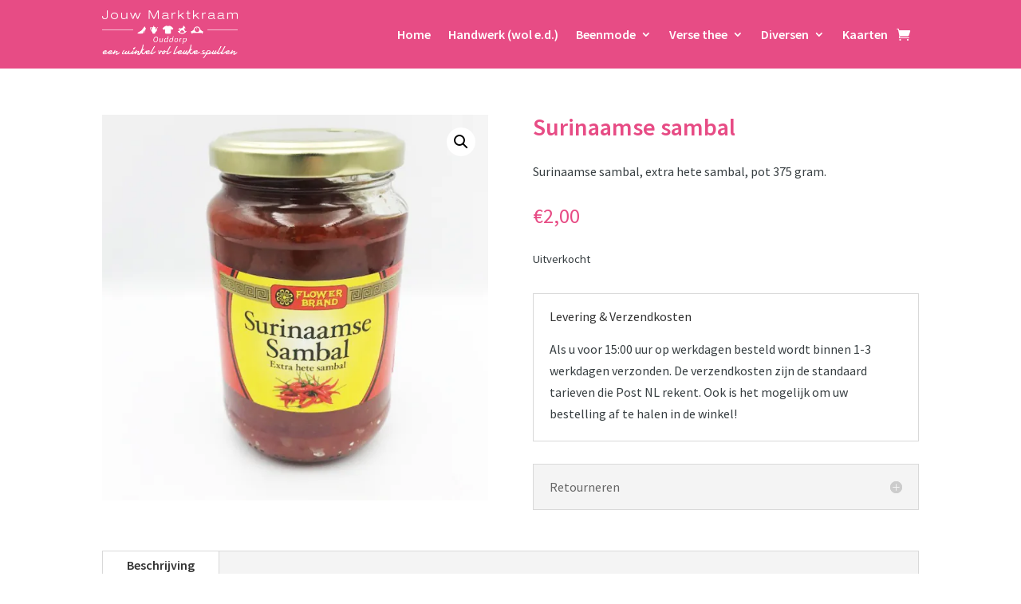

--- FILE ---
content_type: text/css
request_url: https://www.jouwmarktkraamouddorpshop.nl/wp-content/themes/jouwmarktkraamouddorp/style.css?ver=4.27.3
body_size: 183
content:
/*
 Theme Name:     Jouw Marktkraam Ouddorp Webshop
 Theme URI:      https://www.jouwmarktkraamouddorpshop.nl
 Description:    Template voor webshop van Jouw Marktkraam Ouddorp
 Author:         JGidee
 Author URI:     https://www.jgidee.nl
 Template:       Divi
 Version:        1.0.0
*/


--- FILE ---
content_type: application/javascript
request_url: https://www.jouwmarktkraamouddorpshop.nl/wp-content/plugins/piggy-for-woocommerce//public/customer.js?ver=6.7.4
body_size: 6164
content:
!function(e){function t(t){for(var a,c,i=t[0],o=t[1],u=t[2],j=0,g=[];j<i.length;j++)c=i[j],Object.prototype.hasOwnProperty.call(n,c)&&n[c]&&g.push(n[c][0]),n[c]=0;for(a in o)Object.prototype.hasOwnProperty.call(o,a)&&(e[a]=o[a]);for(l&&l(t);g.length;)g.shift()();return r.push.apply(r,u||[]),s()}function s(){for(var e,t=0;t<r.length;t++){for(var s=r[t],a=!0,i=1;i<s.length;i++){var o=s[i];0!==n[o]&&(a=!1)}a&&(r.splice(t--,1),e=c(c.s=s[0]))}return e}var a={},n={2:0},r=[];function c(t){if(a[t])return a[t].exports;var s=a[t]={i:t,l:!1,exports:{}};return e[t].call(s.exports,s,s.exports,c),s.l=!0,s.exports}c.m=e,c.c=a,c.d=function(e,t,s){c.o(e,t)||Object.defineProperty(e,t,{enumerable:!0,get:s})},c.r=function(e){"undefined"!=typeof Symbol&&Symbol.toStringTag&&Object.defineProperty(e,Symbol.toStringTag,{value:"Module"}),Object.defineProperty(e,"__esModule",{value:!0})},c.t=function(e,t){if(1&t&&(e=c(e)),8&t)return e;if(4&t&&"object"==typeof e&&e&&e.__esModule)return e;var s=Object.create(null);if(c.r(s),Object.defineProperty(s,"default",{enumerable:!0,value:e}),2&t&&"string"!=typeof e)for(var a in e)c.d(s,a,function(t){return e[t]}.bind(null,a));return s},c.n=function(e){var t=e&&e.__esModule?function(){return e.default}:function(){return e};return c.d(t,"a",t),t},c.o=function(e,t){return Object.prototype.hasOwnProperty.call(e,t)},c.p="";var i=window.webpackJsonp=window.webpackJsonp||[],o=i.push.bind(i);i.push=t,i=i.slice();for(var u=0;u<i.length;u++)t(i[u]);var l=o;r.push([587,0]),s()}({2:function(e,t,s){"use strict";s.d(t,"i",(function(){return a.a})),s.d(t,"j",(function(){return n.a})),s.d(t,"d",(function(){return r.a})),s.d(t,"b",(function(){return c.a})),s.d(t,"f",(function(){return i.a})),s.d(t,"g",(function(){return o.a})),s.d(t,"c",(function(){return u.a})),s.d(t,"a",(function(){return l.a})),s.d(t,"e",(function(){return j.a})),s.d(t,"h",(function(){return g.a}));var a=s(41),n=s(36),r=s(42),c=s(66),i=s(48),o=s(49),u=s(45),l=s(51),j=(s(50),s(46));s(0);s(44);var g=s(43)},21:function(e,t,s){"use strict";s.d(t,"a",(function(){return a}));class a extends Error{constructor(e){super(),this.message=e,this.errors=[],this.inputErrors={}}}},210:function(e,t,s){"use strict";var a=s(60),n=s(59),r=s(207);a.a.use(r.a).use(n.a).init({lng:env.wp_locale,debug:!1,fallbackLng:"en",whitelist:["nl","de","en"],backend:{loadPath:"https://storage.googleapis.com/translations.piggy.nl/webshop-plugins/{{lng}}.json"}})},216:function(e,t,s){"use strict";s.d(t,"b",(function(){return c})),s.d(t,"a",(function(){return i}));var a=s(6),n=s(55),r=s(8);var c=new class{show(){return r.a.get("customer/profile").then(e=>({customer:Object(n.a)(e.data.data.customer),creditBalance:e.data.data.credit_balance?e.data.data.credit_balance.balance:0})).catch(e=>{throw Object(a.a)(e)})}};var i=new class{get(){return r.a.get("oauth").then(e=>e.data.data).catch(e=>{throw Object(a.a)(e)})}remove(){return r.a.post("oauth/delete").then(e=>e.data.data).catch(e=>{throw Object(a.a)(e)})}}},249:function(e,t,s){var a={"./404-illustration.svg":250,"./503-illustration.svg":251,"./accordion-down.svg":252,"./accordion-right.svg":253,"./account.svg":254,"./add.svg":255,"./arrow-down-caret.svg":256,"./cards.svg":257,"./cart.svg":258,"./checkmark.svg":259,"./close.svg":260,"./color-picker.svg":261,"./devices.svg":262,"./download.svg":263,"./email.svg":264,"./eye-close.svg":265,"./eye-open.svg":266,"./files.svg":267,"./giftcard.svg":268,"./hamburger.svg":269,"./home.svg":270,"./image.svg":271,"./logo.svg":272,"./logo_p.svg":273,"./logout.svg":274,"./mail.svg":275,"./more-vert.svg":276,"./on.svg":277,"./phone.svg":278,"./rewards.svg":279,"./search.svg":280,"./settings.svg":281,"./shops.svg":282,"./skeleton-sidebar-navigation-bottom.svg":283,"./skeleton-sidebar-navigation-top.svg":284,"./skeleton-table-column.svg":285,"./social-facebook.svg":286,"./social-instagram.svg":287,"./social-linkedin.svg":288,"./stripcard.svg":289,"./support.svg":290,"./user.svg":291};function n(e){var t=r(e);return s(t)}function r(e){if(!s.o(a,e)){var t=new Error("Cannot find module '"+e+"'");throw t.code="MODULE_NOT_FOUND",t}return a[e]}n.keys=function(){return Object.keys(a)},n.resolve=r,e.exports=n,n.id=249},309:function(e,t,s){var a={"./af":69,"./af.js":69,"./ar":70,"./ar-dz":71,"./ar-dz.js":71,"./ar-kw":72,"./ar-kw.js":72,"./ar-ly":73,"./ar-ly.js":73,"./ar-ma":74,"./ar-ma.js":74,"./ar-sa":75,"./ar-sa.js":75,"./ar-tn":76,"./ar-tn.js":76,"./ar.js":70,"./az":77,"./az.js":77,"./be":78,"./be.js":78,"./bg":79,"./bg.js":79,"./bm":80,"./bm.js":80,"./bn":81,"./bn-bd":82,"./bn-bd.js":82,"./bn.js":81,"./bo":83,"./bo.js":83,"./br":84,"./br.js":84,"./bs":85,"./bs.js":85,"./ca":86,"./ca.js":86,"./cs":87,"./cs.js":87,"./cv":88,"./cv.js":88,"./cy":89,"./cy.js":89,"./da":90,"./da.js":90,"./de":91,"./de-at":92,"./de-at.js":92,"./de-ch":93,"./de-ch.js":93,"./de.js":91,"./dv":94,"./dv.js":94,"./el":95,"./el.js":95,"./en-au":96,"./en-au.js":96,"./en-ca":97,"./en-ca.js":97,"./en-gb":98,"./en-gb.js":98,"./en-ie":99,"./en-ie.js":99,"./en-il":100,"./en-il.js":100,"./en-in":101,"./en-in.js":101,"./en-nz":102,"./en-nz.js":102,"./en-sg":103,"./en-sg.js":103,"./eo":104,"./eo.js":104,"./es":105,"./es-do":106,"./es-do.js":106,"./es-mx":107,"./es-mx.js":107,"./es-us":108,"./es-us.js":108,"./es.js":105,"./et":109,"./et.js":109,"./eu":110,"./eu.js":110,"./fa":111,"./fa.js":111,"./fi":112,"./fi.js":112,"./fil":113,"./fil.js":113,"./fo":114,"./fo.js":114,"./fr":115,"./fr-ca":116,"./fr-ca.js":116,"./fr-ch":117,"./fr-ch.js":117,"./fr.js":115,"./fy":118,"./fy.js":118,"./ga":119,"./ga.js":119,"./gd":120,"./gd.js":120,"./gl":121,"./gl.js":121,"./gom-deva":122,"./gom-deva.js":122,"./gom-latn":123,"./gom-latn.js":123,"./gu":124,"./gu.js":124,"./he":125,"./he.js":125,"./hi":126,"./hi.js":126,"./hr":127,"./hr.js":127,"./hu":128,"./hu.js":128,"./hy-am":129,"./hy-am.js":129,"./id":130,"./id.js":130,"./is":131,"./is.js":131,"./it":132,"./it-ch":133,"./it-ch.js":133,"./it.js":132,"./ja":134,"./ja.js":134,"./jv":135,"./jv.js":135,"./ka":136,"./ka.js":136,"./kk":137,"./kk.js":137,"./km":138,"./km.js":138,"./kn":139,"./kn.js":139,"./ko":140,"./ko.js":140,"./ku":141,"./ku.js":141,"./ky":142,"./ky.js":142,"./lb":143,"./lb.js":143,"./lo":144,"./lo.js":144,"./lt":145,"./lt.js":145,"./lv":146,"./lv.js":146,"./me":147,"./me.js":147,"./mi":148,"./mi.js":148,"./mk":149,"./mk.js":149,"./ml":150,"./ml.js":150,"./mn":151,"./mn.js":151,"./mr":152,"./mr.js":152,"./ms":153,"./ms-my":154,"./ms-my.js":154,"./ms.js":153,"./mt":155,"./mt.js":155,"./my":156,"./my.js":156,"./nb":157,"./nb.js":157,"./ne":158,"./ne.js":158,"./nl":159,"./nl-be":160,"./nl-be.js":160,"./nl.js":159,"./nn":161,"./nn.js":161,"./oc-lnc":162,"./oc-lnc.js":162,"./pa-in":163,"./pa-in.js":163,"./pl":164,"./pl.js":164,"./pt":165,"./pt-br":166,"./pt-br.js":166,"./pt.js":165,"./ro":167,"./ro.js":167,"./ru":168,"./ru.js":168,"./sd":169,"./sd.js":169,"./se":170,"./se.js":170,"./si":171,"./si.js":171,"./sk":172,"./sk.js":172,"./sl":173,"./sl.js":173,"./sq":174,"./sq.js":174,"./sr":175,"./sr-cyrl":176,"./sr-cyrl.js":176,"./sr.js":175,"./ss":177,"./ss.js":177,"./sv":178,"./sv.js":178,"./sw":179,"./sw.js":179,"./ta":180,"./ta.js":180,"./te":181,"./te.js":181,"./tet":182,"./tet.js":182,"./tg":183,"./tg.js":183,"./th":184,"./th.js":184,"./tk":185,"./tk.js":185,"./tl-ph":186,"./tl-ph.js":186,"./tlh":187,"./tlh.js":187,"./tr":188,"./tr.js":188,"./tzl":189,"./tzl.js":189,"./tzm":190,"./tzm-latn":191,"./tzm-latn.js":191,"./tzm.js":190,"./ug-cn":192,"./ug-cn.js":192,"./uk":193,"./uk.js":193,"./ur":194,"./ur.js":194,"./uz":195,"./uz-latn":196,"./uz-latn.js":196,"./uz.js":195,"./vi":197,"./vi.js":197,"./x-pseudo":198,"./x-pseudo.js":198,"./yo":199,"./yo.js":199,"./zh-cn":200,"./zh-cn.js":200,"./zh-hk":201,"./zh-hk.js":201,"./zh-mo":202,"./zh-mo.js":202,"./zh-tw":203,"./zh-tw.js":203};function n(e){var t=r(e);return s(t)}function r(e){if(!s.o(a,e)){var t=new Error("Cannot find module '"+e+"'");throw t.code="MODULE_NOT_FOUND",t}return a[e]}n.keys=function(){return Object.keys(a)},n.resolve=r,e.exports=n,n.id=309},368:function(e,t,s){"use strict";(function(e){s.d(t,"a",(function(){return u}));var a=s(0),n=s.n(a),r=s(2),c=s(4),i=s(216),o=s(10);function u(){const{t:t}=Object(o.e)(),[s,u]=Object(a.useState)(!1),{successToast:l,errorToast:j}=Object(r.i)(),g=Object(c.g)();return Object(a.useEffect)(()=>{window.addEventListener("storage",()=>{"true"==localStorage.getItem("piggy-link-event-successful")&&(l(t("linkedSuccessfully")),localStorage.removeItem("piggy-link-event-successful"),g.push("/customer/"+e.env.component)),"false"==localStorage.getItem("piggy-link-event-successful")&&(j(t("errorTryAgain")),localStorage.removeItem("piggy-link-event-successful"))})},[]),n.a.createElement(n.a.Fragment,null,n.a.createElement("div",{className:"container"},n.a.createElement("div",{className:"xxs12"},n.a.createElement("div",{className:"connect__heading"},n.a.createElement(r.c,{style:"primary",label:t("connectWithPiggy"),onClick:()=>{u(!0),i.a.get().then(e=>{window.open(e,"ConnectWithOAuth","location=0,status=0,width=800,height=600")}).catch(e=>{j(e)}).finally(()=>{u(!1)})},disabled:s,pending:s})))))}}).call(this,s(65))},370:function(e,t,s){"use strict";s.d(t,"a",(function(){return m}));var a=s(0),n=s.n(a),r=s(4),c=s(57),i=s(216),o=s(2),u=s(39);function l(e){const[t,s]=Object(a.useState)(!1),{customer:n}=e;return a.createElement("div",{className:"avatar"},n.picture?t?a.createElement(o.h,null):a.createElement("img",{alt:"avatar",className:"avatar__image",src:n.picture}):a.createElement("div",{className:"avatar__initials"},n.fullName.split(" ").map(e=>e[0]).join("")))}var j=s(10);function g(e){const{t:t}=Object(j.e)(),[s,c]=Object(a.useState)(!0),[g,N]=Object(a.useState)(new u.a),[m,M]=Object(a.useState)("0"),{successToast:d,errorToast:f}=Object(o.i)(),{showActions:I}=e,v=Object(r.g)();Object(a.useEffect)(()=>(i.b.show().then(e=>{N(e.customer),M(e.creditBalance),c(!1)}).catch(e=>{v.push("/customer/auth")}),()=>{c(!1)}),[]);return s?null:n.a.createElement(o.d,{classes:"profile"},n.a.createElement("div",{className:"container"},n.a.createElement("div",{className:"profile__heading"},n.a.createElement("div",{className:"profile__logo"},n.a.createElement("a",{href:"https://piggy.eu/app",target:"blank"},n.a.createElement("img",{src:"[data-uri]",alt:"Piggy"}))),n.a.createElement("div",{className:"profile__credits"},n.a.createElement("h2",{className:"credits__title"},m,n.a.createElement("span",null,"P")))),n.a.createElement("div",{className:"profile__content"},n.a.createElement("div",{className:"profile__avatar"},n.a.createElement(l,{customer:{picture:g.picture,fullName:g.firstName+" "+g.lastName}})),n.a.createElement("div",{className:"profile__user"},n.a.createElement("h2",{className:"profile__title"},g.firstName+" "+g.lastName),n.a.createElement("h4",{className:"profile__subtitle"},g.email))),I&&n.a.createElement("div",{className:"profile__footer"},n.a.createElement("a",{className:"profile__link",href:"https://customer.piggy.eu/profile",target:"_blank"},t("editProfile")),n.a.createElement("br",null),n.a.createElement("a",{className:"profile__link",onClick:()=>{confirm(t("areYouSureYouWantToUnlinkPiggyAccount"))&&i.a.remove().then(e=>{d(t("unlinkedSuccessfully")),window.localStorage.removeItem("piggy-token"),v.push("/customer/auth")}).catch(e=>{f(e)})}},t("logout")))))}var N=s(368);function m(){return n.a.createElement("div",{id:"piggy-for-woocommerce",className:"customer"},n.a.createElement(c.ToastProvider,{autoDismiss:!0},n.a.createElement(r.d,null,n.a.createElement(r.b,{exact:!0,path:"/customer/profile"},n.a.createElement(g,{showActions:!0})),n.a.createElement(r.b,{exact:!0,path:"/customer/checkout"},n.a.createElement(g,{showActions:!1})),n.a.createElement(r.b,{exact:!0,path:"/customer/auth"},n.a.createElement(N.a,null)))))}},39:function(e,t,s){"use strict";s.d(t,"a",(function(){return a}));s(21),s(52),s(14);class a{constructor(){this.id=0,this.email="",this.firstName="",this.lastName="",this.picture=""}getFullName(){return this.firstName&&this.lastName?this.firstName+" "+this.lastName:this.firstName?this.firstName:this.lastName?this.lastName:""}}},55:function(e,t,s){"use strict";s.d(t,"b",(function(){return a.a})),s.d(t,"a",(function(){return r}));var a=s(26),n=(s(53),s(6),s(39));var r=e=>{const t=new n.a;return t.id=e.id,t.email=e.email,t.firstName=e.first_name?e.first_name:"",t.lastName=e.last_name?e.last_name:"",t.picture=e.picture?e.picture:"",t}},587:function(e,t,s){"use strict";s.r(t),function(e){var t=s(0),a=s.n(t),n=s(15),r=s.n(n),c=(s(210),s(588),s(370)),i=s(4);e.env={nonce:env.nonce,wp_locale:env.wp_locale,component:env.component,plugin_dir_url:env.plugin_dir_url,base_url:env.base_url},window.addEventListener("load",(function(){r.a.render(a.a.createElement(a.a.Suspense,{fallback:""},a.a.createElement(i.a,{initialEntries:["/customer/"+e.env.component]},a.a.createElement(c.a,null))),document.getElementById("pfw-customer"))}))}.call(this,s(65))},588:function(e,t,s){},6:function(e,t,s){"use strict";var a=s(208),n=s.n(a),r=s(21);t.a=e=>{const t=e.response;let s="error";t.data&&t.data.message&&(s=t.data.message),t.message&&(s=t.message);const a=new r.a(s);return t.data&&t.data.errors&&(a.errors=n()(Object.values(t.data.errors)),a.inputErrors=t.data.errors),a}},8:function(e,t,s){"use strict";var a=s(209);const n="undefined"==typeof env?window.location.origin:env.base_url,r="undefined"==typeof env?"":env.nonce,c=new a.a(n,{"X-WP-Nonce":r},"token");t.a=c}});